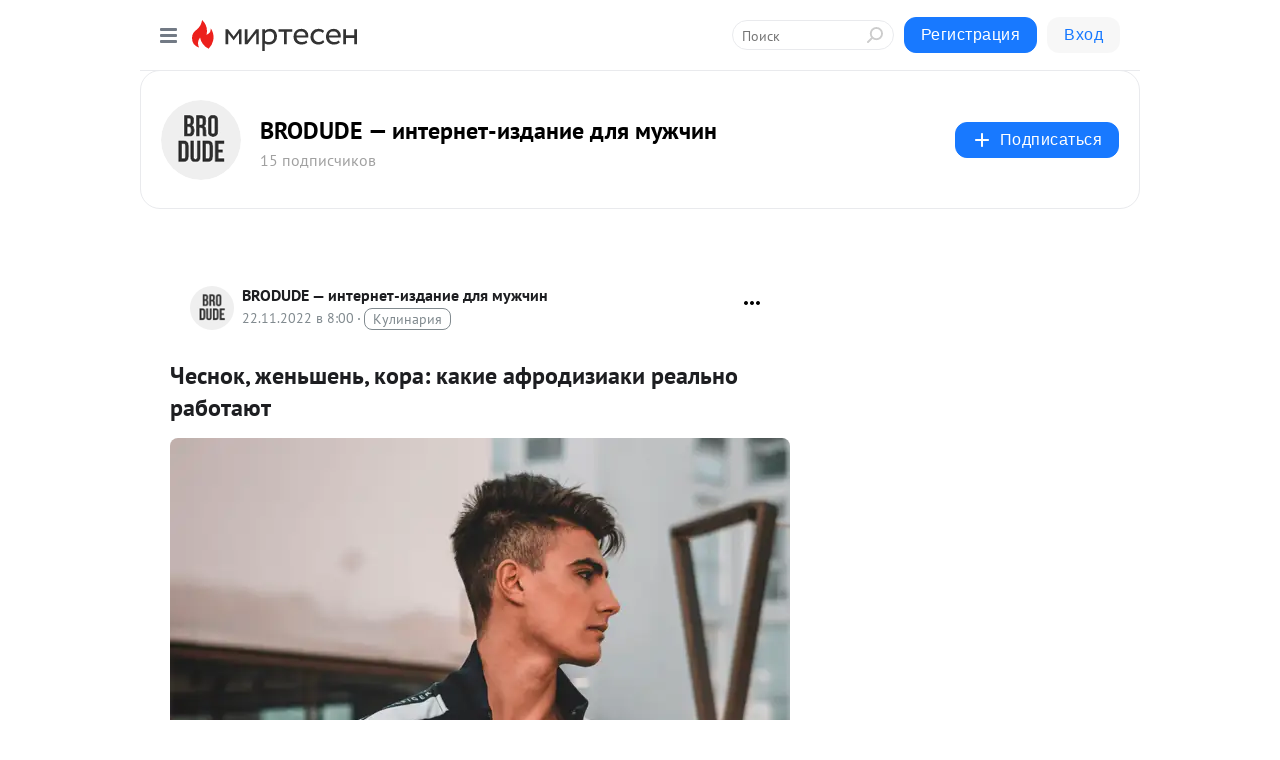

--- FILE ---
content_type: application/javascript;charset=UTF-8
request_url: https://exad.smi2.ru/jsapi?action=rtb_news&payload=CAMSJGU5YTJlYmJmLWUzOTAtNGQyYy1hZGI5LTM3MTc0NGYwOTU3MRqPAQokOTMwODM1ZmMtZjRhMi00NTc5LWFiOTgtMDIzMDk4NmZkZTdjEI7W7MkGGiRhYTliN2YwZC1jYjEzLTRmYzUtOWE5MC00MWI0NTJiM2E2OWIiBXJ1X1JVKgwzLjE3LjEyOC4xMzYwATokOTMwODM1ZmMtZjRhMi00NTc5LWFiOTgtMDIzMDk4NmZkZTdjIqgBCIAKENAFGp8BTW96aWxsYS81LjAgKE1hY2ludG9zaDsgSW50ZWwgTWFjIE9TIFggMTBfMTVfNykgQXBwbGVXZWJLaXQvNTM3LjM2IChLSFRNTCwgbGlrZSBHZWNrbykgQ2hyb21lLzEzMS4wLjAuMCBTYWZhcmkvNTM3LjM2OyBDbGF1ZGVCb3QvMS4wOyArY2xhdWRlYm90QGFudGhyb3BpYy5jb20pKhEI5KQDGgttaXJ0ZXNlbi5ydTKVAwplaHR0cHM6Ly9icm9kdWRlLm1pcnRlc2VuLnJ1L2Jsb2cvNDM1NTkyNjIwMTMvQ0hlc25vay16aGVuc2hlbi1rb3JhLWtha2llLWFmcm9kaXppYWtpLXJlYWxuby1yYWJvdGF5dXQSTGh0dHBzOi8vYnJvZHVkZS5ydS9jaGVzbm9rLXpoZW5zaGVuLWtvcmEta2FraWUtYWZyb2Rpemlha2ktcmVhbG5vLXJhYm90YXl1dC8i3QHQp9C10YHQvdC-0LosINC20LXQvdGM0YjQtdC90YwsINC60L7RgNCwOiDQutCw0LrQuNC1INCw0YTRgNC-0LTQuNC30LjQsNC60Lgg0YDQtdCw0LvRjNC90L4g0YDQsNCx0L7RgtCw0Y7RgiAtIEJST0RVREUg4oCUINC40L3RgtC10YDQvdC10YIt0LjQt9C00LDQvdC40LUg0LTQu9GPINC80YPQttGH0LjQvSAtINCc0LXQtNC40LDQv9C70LDRgtGE0L7RgNC80LAg0JzQuNGA0KLQtdGB0LXQvUIaCIWsBhILc2xvdF8xMDM5NDEYGiAEQAJIrAc
body_size: 71
content:
_jsapi_callbacks_._3({"response_id":"e9a2ebbf-e390-4d2c-adb9-371744f09571","blocks":[{"block_id":103941,"tag_id":"slot_103941","items":[],"block_view_uuid":"","strategy_id":14}],"trace":[]});


--- FILE ---
content_type: application/javascript;charset=UTF-8
request_url: https://exad.smi2.ru/jsapi?action=rtb_news&payload=CAISJDI2MjZjY2MxLWZlNDAtNGQ4Ni05OTg1LTBhZGY0ODJlMGZjORqPAQokOTMwODM1ZmMtZjRhMi00NTc5LWFiOTgtMDIzMDk4NmZkZTdjEI7W7MkGGiRhYTliN2YwZC1jYjEzLTRmYzUtOWE5MC00MWI0NTJiM2E2OWIiBXJ1X1JVKgwzLjE3LjEyOC4xMzYwATokOTMwODM1ZmMtZjRhMi00NTc5LWFiOTgtMDIzMDk4NmZkZTdjIqgBCIAKENAFGp8BTW96aWxsYS81LjAgKE1hY2ludG9zaDsgSW50ZWwgTWFjIE9TIFggMTBfMTVfNykgQXBwbGVXZWJLaXQvNTM3LjM2IChLSFRNTCwgbGlrZSBHZWNrbykgQ2hyb21lLzEzMS4wLjAuMCBTYWZhcmkvNTM3LjM2OyBDbGF1ZGVCb3QvMS4wOyArY2xhdWRlYm90QGFudGhyb3BpYy5jb20pKhEI5KQDGgttaXJ0ZXNlbi5ydTKVAwplaHR0cHM6Ly9icm9kdWRlLm1pcnRlc2VuLnJ1L2Jsb2cvNDM1NTkyNjIwMTMvQ0hlc25vay16aGVuc2hlbi1rb3JhLWtha2llLWFmcm9kaXppYWtpLXJlYWxuby1yYWJvdGF5dXQSTGh0dHBzOi8vYnJvZHVkZS5ydS9jaGVzbm9rLXpoZW5zaGVuLWtvcmEta2FraWUtYWZyb2Rpemlha2ktcmVhbG5vLXJhYm90YXl1dC8i3QHQp9C10YHQvdC-0LosINC20LXQvdGM0YjQtdC90YwsINC60L7RgNCwOiDQutCw0LrQuNC1INCw0YTRgNC-0LTQuNC30LjQsNC60Lgg0YDQtdCw0LvRjNC90L4g0YDQsNCx0L7RgtCw0Y7RgiAtIEJST0RVREUg4oCUINC40L3RgtC10YDQvdC10YIt0LjQt9C00LDQvdC40LUg0LTQu9GPINC80YPQttGH0LjQvSAtINCc0LXQtNC40LDQv9C70LDRgtGE0L7RgNC80LAg0JzQuNGA0KLQtdGB0LXQvUIaCIisBhILc2xvdF8xMDM5NDQYGiABQAJIrAI
body_size: 72
content:
_jsapi_callbacks_._2({"response_id":"2626ccc1-fe40-4d86-9985-0adf482e0fc9","blocks":[{"block_id":103944,"tag_id":"slot_103944","items":[],"block_view_uuid":"","strategy_id":14}],"trace":[]});


--- FILE ---
content_type: application/javascript;charset=UTF-8
request_url: https://exad.smi2.ru/jsapi?action=rtb_news&payload=EiQwNzNlYTVkNi03ZWYzLTRlZDgtYTMyOC0xZWZkZmU0NjhiMmEajwEKJDkzMDgzNWZjLWY0YTItNDU3OS1hYjk4LTAyMzA5ODZmZGU3YxCO1uzJBhokYWE5YjdmMGQtY2IxMy00ZmM1LTlhOTAtNDFiNDUyYjNhNjliIgVydV9SVSoMMy4xNy4xMjguMTM2MAE6JDkzMDgzNWZjLWY0YTItNDU3OS1hYjk4LTAyMzA5ODZmZGU3YyKoAQiAChDQBRqfAU1vemlsbGEvNS4wIChNYWNpbnRvc2g7IEludGVsIE1hYyBPUyBYIDEwXzE1XzcpIEFwcGxlV2ViS2l0LzUzNy4zNiAoS0hUTUwsIGxpa2UgR2Vja28pIENocm9tZS8xMzEuMC4wLjAgU2FmYXJpLzUzNy4zNjsgQ2xhdWRlQm90LzEuMDsgK2NsYXVkZWJvdEBhbnRocm9waWMuY29tKSoRCOSkAxoLbWlydGVzZW4ucnUylQMKZWh0dHBzOi8vYnJvZHVkZS5taXJ0ZXNlbi5ydS9ibG9nLzQzNTU5MjYyMDEzL0NIZXNub2stemhlbnNoZW4ta29yYS1rYWtpZS1hZnJvZGl6aWFraS1yZWFsbm8tcmFib3RheXV0EkxodHRwczovL2Jyb2R1ZGUucnUvY2hlc25vay16aGVuc2hlbi1rb3JhLWtha2llLWFmcm9kaXppYWtpLXJlYWxuby1yYWJvdGF5dXQvIt0B0KfQtdGB0L3QvtC6LCDQttC10L3RjNGI0LXQvdGMLCDQutC-0YDQsDog0LrQsNC60LjQtSDQsNGE0YDQvtC00LjQt9C40LDQutC4INGA0LXQsNC70YzQvdC-INGA0LDQsdC-0YLQsNGO0YIgLSBCUk9EVURFIOKAlCDQuNC90YLQtdGA0L3QtdGCLdC40LfQtNCw0L3QuNC1INC00LvRjyDQvNGD0LbRh9C40L0gLSDQnNC10LTQuNCw0L_Qu9Cw0YLRhNC-0YDQvNCwINCc0LjRgNCi0LXRgdC10L1CGgiDrAYSC3Nsb3RfMTAzOTM5GBogAkACSKwC
body_size: 73
content:
_jsapi_callbacks_._0({"response_id":"073ea5d6-7ef3-4ed8-a328-1efdfe468b2a","blocks":[{"block_id":103939,"tag_id":"slot_103939","items":[],"block_view_uuid":"","strategy_id":14}],"trace":[]});


--- FILE ---
content_type: application/javascript;charset=UTF-8
request_url: https://exad.smi2.ru/jsapi?action=rtb_news&payload=CAESJDEwNjYwOTYyLTBmOTItNGYwYS04ZDRmLTllM2FiYTY4OWRjOBqPAQokOTMwODM1ZmMtZjRhMi00NTc5LWFiOTgtMDIzMDk4NmZkZTdjEI7W7MkGGiRhYTliN2YwZC1jYjEzLTRmYzUtOWE5MC00MWI0NTJiM2E2OWIiBXJ1X1JVKgwzLjE3LjEyOC4xMzYwATokOTMwODM1ZmMtZjRhMi00NTc5LWFiOTgtMDIzMDk4NmZkZTdjIqgBCIAKENAFGp8BTW96aWxsYS81LjAgKE1hY2ludG9zaDsgSW50ZWwgTWFjIE9TIFggMTBfMTVfNykgQXBwbGVXZWJLaXQvNTM3LjM2IChLSFRNTCwgbGlrZSBHZWNrbykgQ2hyb21lLzEzMS4wLjAuMCBTYWZhcmkvNTM3LjM2OyBDbGF1ZGVCb3QvMS4wOyArY2xhdWRlYm90QGFudGhyb3BpYy5jb20pKhEI5KQDGgttaXJ0ZXNlbi5ydTKVAwplaHR0cHM6Ly9icm9kdWRlLm1pcnRlc2VuLnJ1L2Jsb2cvNDM1NTkyNjIwMTMvQ0hlc25vay16aGVuc2hlbi1rb3JhLWtha2llLWFmcm9kaXppYWtpLXJlYWxuby1yYWJvdGF5dXQSTGh0dHBzOi8vYnJvZHVkZS5ydS9jaGVzbm9rLXpoZW5zaGVuLWtvcmEta2FraWUtYWZyb2Rpemlha2ktcmVhbG5vLXJhYm90YXl1dC8i3QHQp9C10YHQvdC-0LosINC20LXQvdGM0YjQtdC90YwsINC60L7RgNCwOiDQutCw0LrQuNC1INCw0YTRgNC-0LTQuNC30LjQsNC60Lgg0YDQtdCw0LvRjNC90L4g0YDQsNCx0L7RgtCw0Y7RgiAtIEJST0RVREUg4oCUINC40L3RgtC10YDQvdC10YIt0LjQt9C00LDQvdC40LUg0LTQu9GPINC80YPQttGH0LjQvSAtINCc0LXQtNC40LDQv9C70LDRgtGE0L7RgNC80LAg0JzQuNGA0KLQtdGB0LXQvUIaCIusBhILc2xvdF8xMDM5NDcYGiABQAJIrAI
body_size: 72
content:
_jsapi_callbacks_._1({"response_id":"10660962-0f92-4f0a-8d4f-9e3aba689dc8","blocks":[{"block_id":103947,"tag_id":"slot_103947","items":[],"block_view_uuid":"","strategy_id":14}],"trace":[]});
